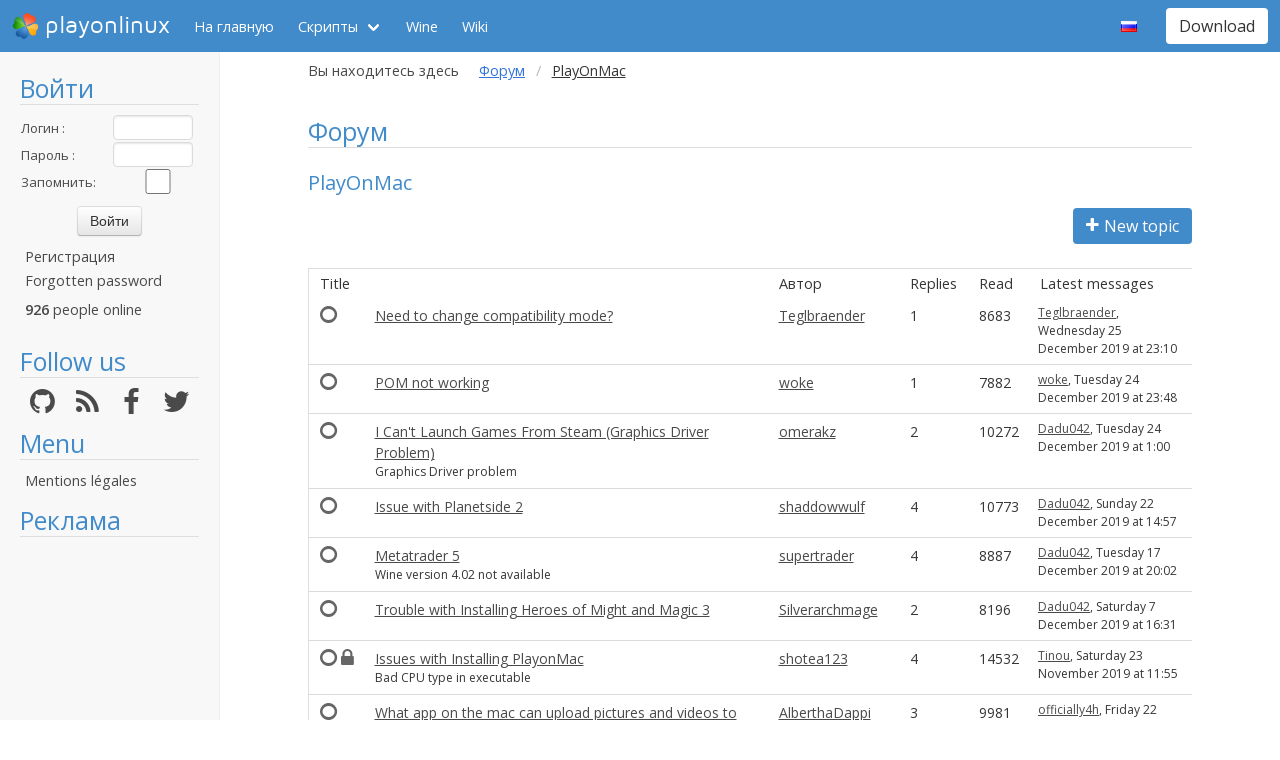

--- FILE ---
content_type: text/html; charset=utf-8
request_url: https://www.playonlinux.com/ru/forum-73-36.html
body_size: 8184
content:
<!doctype html>
<html lang="ru">
<head>
    <title>Форум        - PlayOnLinux - Run your Windows applications on Linux easily!</title>
            <meta name="keywords"
              content="pol, linux, wine, steam, world, of, warcraft, guild, wars, jouer, gratuit, ubuntu, debian, mandriva, redhat, jeux, playonlinux, play, gentoo, fedora, suse, opensuse, projet, jedi, knight, adademy, half, life, silkroad, diablo, starcraft, forums, tomb, raider, elder, scroll, oblivion, morrowind, facilement, gratuito, free, jugar, foro, facilmente, easily, simply, videojuegos, games, juegos"/>
        <meta name="dc.keywords"
              content="pol, linux, wine, steam, world, of, warcraft, guild, wars, jouer, gratuit, ubuntu, debian, mandriva, redhat, jeux, playonlinux, play, gentoo, fedora, suse, opensuse, projet, jedi, knight, adademy, half, life, silkroad, diablo, starcraft, forums, tomb, raider, elder, scroll, oblivion, morrowind, facilement, gratuito, free, jugar, foro, facilmente, easily, simply, videojuegos, games, juegos"/>
        <meta name="subject" content="Jeux vidéos sous Linux"/>
        <meta name="Classification" content="jouer, linux, wine, facilement"/>
            <meta name="viewport" content="width=device-width, initial-scale=1.0">
    <meta name="description" content="PlayOnLinux will allow you to play your favorite games on Linux easily"/>
    <meta name="author" content="Quentin Pâris"/>
    <meta name="revisit-after" content="1 day"/>
    <meta name="identifier-url" content="https://www.playonlinux.com"/>
    <meta name="publisher" content="Quentin Pâris"/>
    <meta name="Robots" content="all"/>
    <meta name="Rating" content="General"/>
    <meta name="Category" content="Document"/>
    <meta name="Page-topic" content="Document"/>
    <meta name="contactState" content="France"/>
    <meta http-equiv="Content-type" content="text/html;charset=UTF-8"/>
    <meta name="location" content="France, FRANCE"/>
    <meta name="expires" content="never"/>
    <meta name="date-revision-ddmmyyyy" content=""/>
    <meta name="Distribution" content="Global"/>
    <meta name="Audience" content="General"/>
    <meta name="verify-v1" content="YhCHh8OKlW7y6fu1VovKLmGvw3YFnSwhQLyzV/yhGpM="/>
    <meta name="google-site-verification" content="GSvAeRz3qy59QsN-u5yNC2U2keoAOVX75vpLv8KmpfA"/>
        <link rel="icon" type="image/png" href="https://www.playonlinux.com/images/logos/logo32.png"/>
    <link rel="image_src" type="image/jpeg" href="https://www.playonlinux.com/images/logos/logo128.png"/>
    <link href="https://www.playonlinux.com/css/bulma.min.css" rel="stylesheet" type="text/css">
    <link href="https://www.playonlinux.com/css/design.css?" rel="stylesheet" type="text/css"/>
    <link href="https://www.playonlinux.com/css/font-awesome.css" rel="stylesheet" type="text/css"/>


    <link href="https://www.playonlinux.com/ru/rss.xml" title="RSS" type="application/RSS+XML" rel="alternate"/>
    <!-- <link href='//fonts.googleapis.com/css?family=Roboto:400,300,500,100,100italic,300italic,400italic,700,500italic,700italic'
          rel='stylesheet' type='text/css'/>-->

    <link href="https://fonts.googleapis.com/css?family=Open+Sans:400,600,400italic,600italic"
          rel="stylesheet">


    <script>
        var url = "https://www.playonlinux.com";
        var prefixe = "https://www.playonlinux.com/ru";
    </script>

    <script src='/js/ckeditor/ckeditor.js'></script>

    <script src="https://www.playonlinux.com/js/jquery/jquery-2.1.1.min.js"></script>

    <script src="https://www.playonlinux.com/js/design.js"></script>
    <script src="https://www.playonlinux.com/js/ace/ace.js"></script>

    <script src="https://www.playonlinux.com/js/highlighter/shCore.js"></script>
    <script src="https://www.playonlinux.com/js/highlighter/shAutoloader.js"></script>

    <link type="text/css" rel="stylesheet" href="https://www.playonlinux.com/css/highlighter/shCorePOL.css"/>

    
        <!--  -->
    </head>
<body>

<header id="header">
     <nav class="navbar is-primary" aria-label="main navigation">
    <div class="navbar-brand">
        <div class="navbar-item is-hoverable has-dropdown">
            <a href="https://www.playonlinux.com" class="navbar-logo navbar-link is-arrowless">
                <img src="https://www.playonlinux.com/images/logos/logo96.png"
                     alt="playonlinux"/> playonlinux            </a>

            <div class="navbar-dropdown is-hidden-mobile is-hidden-touch">
                <a class="navbar-item" href="http://www.playonlinux.com"><img class="navbar-item-icon"
                                                                              src="https://www.playonlinux.com/images/logos/logo96.png" alt="PlayOnLinux Logo">PlayOnLinux</a>
                <a class="navbar-item" href="http://www.playonmac.com"><img class="navbar-item-icon"
                                                                            src="https://www.playonlinux.com/images/logos/logo96.png" alt="PlayOnMac Logo">PlayOnMac</a>
            </div>
        </div>

        <a role="button" class="navbar-burger burger" aria-label="menu" aria-expanded="false"
           data-target="navbar">
            <span aria-hidden="true"></span>
            <span aria-hidden="true"></span>
            <span aria-hidden="true"></span>
        </a>
    </div>

    <div id="navbar" class="navbar-menu">
        <div class="navbar-start">

            <a href="https://www.playonlinux.com/ru"
               class='navbar-item '>
                На главную            </a>

            <div class='navbar-item has-dropdown is-hoverable '>
                <a class="navbar-link" href="https://www.playonlinux.com/ru/supported_apps.html">
                    Скрипты                </a>

                <div class="navbar-dropdown is-hidden-touch">
                                            <a class="navbar-item"
                           href="https://www.playonlinux.com/ru/supported_apps-2-0.html">
                            <img class="navbar-item-icon"
                                 src="https://www.playonlinux.com/images/Faenza/categories/22/applications-accessories.png"
                                 alt="accessories"/>

                            Accessories                        </a>
                                                <a class="navbar-item"
                           href="https://www.playonlinux.com/ru/supported_apps-7-0.html">
                            <img class="navbar-item-icon"
                                 src="https://www.playonlinux.com/images/Faenza/categories/22/applications-development.png"
                                 alt="development"/>

                            Development                        </a>
                                                <a class="navbar-item"
                           href="https://www.playonlinux.com/ru/supported_apps-8-0.html">
                            <img class="navbar-item-icon"
                                 src="https://www.playonlinux.com/images/Faenza/categories/22/applications-education.png"
                                 alt="education"/>

                            Education                        </a>
                                                <a class="navbar-item"
                           href="https://www.playonlinux.com/ru/supported_apps-100-0.html">
                            <img class="navbar-item-icon"
                                 src="https://www.playonlinux.com/images/Faenza/categories/22/applications-functions.png"
                                 alt="functions"/>

                            Functions                        </a>
                                                <a class="navbar-item"
                           href="https://www.playonlinux.com/ru/supported_apps-1-0.html">
                            <img class="navbar-item-icon"
                                 src="https://www.playonlinux.com/images/Faenza/categories/22/applications-games.png"
                                 alt="games"/>

                            Games                        </a>
                                                <a class="navbar-item"
                           href="https://www.playonlinux.com/ru/supported_apps-6-0.html">
                            <img class="navbar-item-icon"
                                 src="https://www.playonlinux.com/images/Faenza/categories/22/applications-graphics.png"
                                 alt="graphics"/>

                            Graphics                        </a>
                                                <a class="navbar-item"
                           href="https://www.playonlinux.com/ru/supported_apps-4-0.html">
                            <img class="navbar-item-icon"
                                 src="https://www.playonlinux.com/images/Faenza/categories/22/applications-internet.png"
                                 alt="internet"/>

                            Internet                        </a>
                                                <a class="navbar-item"
                           href="https://www.playonlinux.com/ru/supported_apps-5-0.html">
                            <img class="navbar-item-icon"
                                 src="https://www.playonlinux.com/images/Faenza/categories/22/applications-multimedia.png"
                                 alt="multimedia"/>

                            Multimedia                        </a>
                                                <a class="navbar-item"
                           href="https://www.playonlinux.com/ru/supported_apps-3-0.html">
                            <img class="navbar-item-icon"
                                 src="https://www.playonlinux.com/images/Faenza/categories/22/applications-office.png"
                                 alt="office"/>

                            Office                        </a>
                                                <a class="navbar-item"
                           href="https://www.playonlinux.com/ru/supported_apps-0-0.html">
                            <img class="navbar-item-icon"
                                 src="https://www.playonlinux.com/images/Faenza/categories/22/applications-other.png"
                                 alt="other"/>

                            Other                        </a>
                                                <a class="navbar-item"
                           href="https://www.playonlinux.com/ru/supported_apps-9-0.html">
                            <img class="navbar-item-icon"
                                 src="https://www.playonlinux.com/images/Faenza/categories/22/applications-patches.png"
                                 alt="patches"/>

                            Patches                        </a>
                                        </div>
            </div>

            
	    <a href="/wine" class="navbar-item">Wine</a>
            <a href="http://wiki.playonlinux.com"
               class='navbar-item '>
                Wiki            </a>

            
        </div>

        <div class="navbar-end">
            <div class="navbar-item has-dropdown is-hoverable">
                <div class="navbar-link is-arrowless"><img
                        class="navbar-item-icon"
                        src="https://www.playonlinux.com/images/flags/ru.png"
                        alt="ru"/></div>

                <div class="navbar-dropdown">
                                                    <a class="navbar-item" href="/en/forum-73-36.html"><img
                                        class="navbar-item-icon"
                                        src="https://www.playonlinux.com/images/flags/en.png"
                                        alt="en"/> </a>
                                                                <a class="navbar-item" href="/fr/forum-73-36.html"><img
                                        class="navbar-item-icon"
                                        src="https://www.playonlinux.com/images/flags/fr.png"
                                        alt="fr"/> </a>
                                                                <a class="navbar-item" href="/de/forum-73-36.html"><img
                                        class="navbar-item-icon"
                                        src="https://www.playonlinux.com/images/flags/de.png"
                                        alt="de"/> </a>
                                                                <a class="navbar-item" href="/es/forum-73-36.html"><img
                                        class="navbar-item-icon"
                                        src="https://www.playonlinux.com/images/flags/es.png"
                                        alt="es"/> </a>
                                                                <a class="navbar-item" href="/pl/forum-73-36.html"><img
                                        class="navbar-item-icon"
                                        src="https://www.playonlinux.com/images/flags/pl.png"
                                        alt="pl"/> </a>
                                                                <a class="navbar-item" href="/sv/forum-73-36.html"><img
                                        class="navbar-item-icon"
                                        src="https://www.playonlinux.com/images/flags/sv.png"
                                        alt="sv"/> </a>
                                                                <a class="navbar-item" href="/nl/forum-73-36.html"><img
                                        class="navbar-item-icon"
                                        src="https://www.playonlinux.com/images/flags/nl.png"
                                        alt="nl"/> </a>
                                                </div>
            </div>

            <div class="navbar-item">
                <div class="buttons">
                    <a href="https://www.playonlinux.com/ru/download.html"
                       class='button is-primary '>
                        Download                    </a>
                </div>
            </div>
        </div>
    </div>
</nav>


</header>
<aside class="aside-menu">
        <h1>Войти</h1>

<div class='login'>
            <form action="https://www.playonlinux.com/membre/login.php" method="post">
            <div class="login_texte">Логин :</div>
            <div class="login_contenu"><input type="text" class="champ_petit input" name="login"/></div>
            <div class="espace"></div>
            <div class="login_texte">Пароль :</div>
            <div class="login_contenu"><input type="password" class="champ_petit input" name="passwd"/></div>
            <div class="espace"></div>
            <div class="login_texte">Запомнить:</div>
            <div class="login_contenu remember"><input type="checkbox" name="auto" value="1"/></div>
            <div class="espace"></div>
            <input type="hidden" name="referer" value="/ru/forum-73-36.html"/>
            <div class="boutton_login"><input type="submit" value="Войти"
                                              class="btn btn-default"/></div>
        </form>
        <ul class='menu'>
            <li><a href="https://www.playonlinux.com/ru/register.html">Регистрация</a></li>
            <li><a href="https://www.playonlinux.com/ru/reset.html">Forgotten password</a></li>
        </ul>
        
        <p class='online'>
            <b>926</b>  people online        </p>
    </div>

<h1>Follow us</h1>
<div class="columns is-mobile has-text-centered is-gapless is-marginless">
    <div class="column">
        <a href="https://github.com/PhoenicisOrg/">
            <i class="fa fa-github fa-2x" aria-hidden="true"></i>
        </a>
    </div>

    <div class="column">
        <a href="https://www.playonlinux.com/ru/rss.xml">
            <i class="fa fa-rss fa-2x" aria-hidden="true"></i>
        </a>
    </div>

    <div class="column">
        <a href="http://facebook.com/playonlinux/">
            <i class="fa fa-facebook fa-2x" aria-hidden="true"></i>
        </a>
    </div>

    <div class="column">
        <a href="http://twitter.com/PlayOnLinux">
            <i class="fa fa-twitter fa-2x" aria-hidden="true"></i>
        </a>
    </div>
</div>

    <h1>Menu</h1>
    <ul class="menu">
        <li><a href="/legal.html">Mentions légales</a></li>
    </ul> 



    <h1>Реклама</h1>
    <div class='login'></div>
    <p id="ads">

                
                    <script async
                    src="https://pagead2.googlesyndication.com/pagead/js/adsbygoogle.js"></script>
            <!-- 160x600, droite -->
            <ins class="adsbygoogle"
                 style="display:block"
                 data-ad-client="ca-pub-3469449563864685"
                 data-ad-slot="8995026268"
                 data-ad-format="auto"
                 data-full-width-responsive="true"></ins>
            <script>
                (adsbygoogle = window.adsbygoogle || []).push({});
            </script>


    </p>




    <script>$(window).load(function () {
            null == document.getElementsByTagName("iframe").item(ga.length - 1) && $("div.login:last").html(""); // <div style='height:600px; color:#FFF;  border-radius:7px;  font-size:18px;margin-left:5px; background-color:#666;  width:160px;border:1px solid #666666; text-align:center ;padding-right:5px; font-family:Maven Pro,century gothic, arial, helvetica, sans serif; padding-left:5px;  padding-top:119px;  '>Advertising seems to be blocked by your browser.<br /><br /><span style='font-size:12px'>It is fine, but please keep in mind that advertising helps us to host the project.</span></div>")
        });</script>
        <h1>Партнёры</h1>
    <p><a href="http://www.jeuxlinux.fr" target="_blank"><img src="https://www.playonlinux.com/images/logo_jeuxlinux.png"
                                                              alt="Jeux linux"/></a></p>
    <p><a href="http://www.linuxpedia.fr" target="_blank"><img src="https://www.playonlinux.com/images/ban-LP.png"
                                                               alt="Linux-pedia"/></a></p>
    <!-- <p><a href="http://www.wine-reviews.net/" target="_blank"><img src="https://www.playonlinux.com/images/winereview.png" alt="Wine-Review" /></a></p> -->
    </aside>

<main id="page">
    <section class="section is-small">
        <div class="container is-fluid">
            <div class="columns is-gapless is-mobile">
    <div class="column is-narrow is-hidden-mobile">
        Вы находитесь здесь    </div>
    <div class="column">
        <nav class="breadcrumb" aria-label="breadcrumbs">
            <ul>

                <li><a href='https://www.playonlinux.com/ru/forums.html'>Форум</a></li><li class='is-active'><a>PlayOnMac</a></li>
            </ul>
        </nav>

    </div>
</div><h1>Форум</h1>
<h2>PlayOnMac</h2>


<div class='columns'>
    <div class="column">
    </div>
            <div class="column is-narrow">
            <a href="https://www.playonlinux.com/ru/newtopic-73.html" class='button is-primary'><i
                        class='fa fa-plus'></i> New topic</a>
        </div>
        </div>
<table class='table table-striped is-fullwidth'>
    <thead>
    <tr>
        <th colspan='2'>Title</th>
        <th class="auteur">Автор</th>

                    <th class="reponses is-hidden-mobile">Replies</th>
            <th class="lues is-hidden-mobile">Read</th>
                    <th class="last is-hidden-mobile">Latest messages</th>
    </tr>
    </thead>
            <tfoot>
        <tr>
            <td colspan="7">
                Jump to the page: <a href="https://www.playonlinux.com/ru/forum-73-1.html">1</a> - <a href="https://www.playonlinux.com/ru/forum-73-2.html">2</a> - <a href="https://www.playonlinux.com/ru/forum-73-3.html">3</a> - <a href="https://www.playonlinux.com/ru/forum-73-4.html">4</a> - <a href="https://www.playonlinux.com/ru/forum-73-5.html">5</a> - <a href="https://www.playonlinux.com/ru/forum-73-6.html">6</a> - <a href="https://www.playonlinux.com/ru/forum-73-7.html">7</a> - <a href="https://www.playonlinux.com/ru/forum-73-8.html">8</a> - <a href="https://www.playonlinux.com/ru/forum-73-9.html">9</a> - <a href="https://www.playonlinux.com/ru/forum-73-10.html">10</a> - <a href="https://www.playonlinux.com/ru/forum-73-11.html">11</a> - <a href="https://www.playonlinux.com/ru/forum-73-12.html">12</a> - <a href="https://www.playonlinux.com/ru/forum-73-13.html">13</a> - <a href="https://www.playonlinux.com/ru/forum-73-14.html">14</a> - <a href="https://www.playonlinux.com/ru/forum-73-15.html">15</a> - <a href="https://www.playonlinux.com/ru/forum-73-16.html">16</a> - <a href="https://www.playonlinux.com/ru/forum-73-17.html">17</a> - <a href="https://www.playonlinux.com/ru/forum-73-18.html">18</a> - <a href="https://www.playonlinux.com/ru/forum-73-19.html">19</a> - <a href="https://www.playonlinux.com/ru/forum-73-20.html">20</a> - <a href="https://www.playonlinux.com/ru/forum-73-21.html">21</a> - <a href="https://www.playonlinux.com/ru/forum-73-22.html">22</a> - <a href="https://www.playonlinux.com/ru/forum-73-23.html">23</a> - <a href="https://www.playonlinux.com/ru/forum-73-24.html">24</a> - <a href="https://www.playonlinux.com/ru/forum-73-25.html">25</a> - <a href="https://www.playonlinux.com/ru/forum-73-26.html">26</a> - <a href="https://www.playonlinux.com/ru/forum-73-27.html">27</a> - <a href="https://www.playonlinux.com/ru/forum-73-28.html">28</a> - <a href="https://www.playonlinux.com/ru/forum-73-29.html">29</a> - <a href="https://www.playonlinux.com/ru/forum-73-30.html">30</a> - <a href="https://www.playonlinux.com/ru/forum-73-31.html">31</a> - <a href="https://www.playonlinux.com/ru/forum-73-32.html">32</a> - <a href="https://www.playonlinux.com/ru/forum-73-33.html">33</a> - <a href="https://www.playonlinux.com/ru/forum-73-34.html">34</a> - <a href="https://www.playonlinux.com/ru/forum-73-35.html">35</a> - <a href="https://www.playonlinux.com/ru/forum-73-36.html">36</a> - <a href="https://www.playonlinux.com/ru/forum-73-37.html">37</a> - <a href="https://www.playonlinux.com/ru/forum-73-38.html">38</a> - <a href="https://www.playonlinux.com/ru/forum-73-39.html">39</a> - <a href="https://www.playonlinux.com/ru/forum-73-40.html">40</a> - <a href="https://www.playonlinux.com/ru/forum-73-41.html">41</a> - <a href="https://www.playonlinux.com/ru/forum-73-42.html">42</a> - <a href="https://www.playonlinux.com/ru/forum-73-43.html">43</a> - <a href="https://www.playonlinux.com/ru/forum-73-44.html">44</a> - <a href="https://www.playonlinux.com/ru/forum-73-45.html">45</a> - <a href="https://www.playonlinux.com/ru/forum-73-46.html">46</a> - <a href="https://www.playonlinux.com/ru/forum-73-47.html">47</a> - <a href="https://www.playonlinux.com/ru/forum-73-48.html">48</a> - <a href="https://www.playonlinux.com/ru/forum-73-49.html">49</a> - <a href="https://www.playonlinux.com/ru/forum-73-50.html">50</a> - <a href="https://www.playonlinux.com/ru/forum-73-51.html">51</a> - <a href="https://www.playonlinux.com/ru/forum-73-52.html">52</a> - <a href="https://www.playonlinux.com/ru/forum-73-53.html">53</a> - <a href="https://www.playonlinux.com/ru/forum-73-54.html">54</a> - <a href="https://www.playonlinux.com/ru/forum-73-55.html">55</a> - <a href="https://www.playonlinux.com/ru/forum-73-56.html">56</a> - <a href="https://www.playonlinux.com/ru/forum-73-57.html">57</a> - <a href="https://www.playonlinux.com/ru/forum-73-58.html">58</a> - <a href="https://www.playonlinux.com/ru/forum-73-59.html">59</a> - <a href="https://www.playonlinux.com/ru/forum-73-60.html">60</a> - <a href="https://www.playonlinux.com/ru/forum-73-61.html">61</a> - <a href="https://www.playonlinux.com/ru/forum-73-62.html">62</a> - <a href="https://www.playonlinux.com/ru/forum-73-63.html">63</a> - <a href="https://www.playonlinux.com/ru/forum-73-64.html">64</a> - <a href="https://www.playonlinux.com/ru/forum-73-65.html">65</a> - <a href="https://www.playonlinux.com/ru/forum-73-66.html">66</a> - <a href="https://www.playonlinux.com/ru/forum-73-67.html">67</a> - <a href="https://www.playonlinux.com/ru/forum-73-68.html">68</a>            </td>
        </tr>
        </tfoot>
            <tbody>
                        <tr >
                        <td class="postit">
                                                        <i class='fa fa-circle-o read forum_icon'></i> 
                                                                                                                                                                    </td>
                        <td class="titre">
                            <a href="https://www.playonlinux.com/ru/topic-16882-Need_to_change_compatibility_mode_.html">Need to change compatibility mode? </a>
                            <p class="is-size-7"></p>
                        </td>

                        <td class=" is-hidden-mobile"><a href='https://www.playonlinux.com/ru/profil-88644.html' class='' target='_top'>Teglbraender</a></td>

                                                    <td class=" is-hidden-mobile">1</td>
                            <td class=" is-hidden-mobile">8683</td>
                                                    <td class="by"><a href="https://www.playonlinux.com/ru/profil-88644.html">Teglbraender</a>, Wednesday 25 December 2019 at 23:10                        </td>
                    </tr>
                                        <tr >
                        <td class="postit">
                                                        <i class='fa fa-circle-o read forum_icon'></i> 
                                                                                                                                                                    </td>
                        <td class="titre">
                            <a href="https://www.playonlinux.com/ru/topic-16881-POM_not_working.html">POM not working</a>
                            <p class="is-size-7"></p>
                        </td>

                        <td class=" is-hidden-mobile"><a href='https://www.playonlinux.com/ru/profil-88626.html' class='' target='_top'>woke</a></td>

                                                    <td class=" is-hidden-mobile">1</td>
                            <td class=" is-hidden-mobile">7882</td>
                                                    <td class="by"><a href="https://www.playonlinux.com/ru/profil-88626.html">woke</a>, Tuesday 24 December 2019 at 23:48                        </td>
                    </tr>
                                        <tr >
                        <td class="postit">
                                                        <i class='fa fa-circle-o read forum_icon'></i> 
                                                                                                                                                                    </td>
                        <td class="titre">
                            <a href="https://www.playonlinux.com/ru/topic-16878-I_Cant_Launch_Games_From_Steam_Graphics_Driver_Problem.html">I Can't Launch Games From Steam (Graphics Driver Problem)</a>
                            <p class="is-size-7">Graphics Driver problem</p>
                        </td>

                        <td class=" is-hidden-mobile"><a href='https://www.playonlinux.com/ru/profil-88601.html' class='' target='_top'>omerakz</a></td>

                                                    <td class=" is-hidden-mobile">2</td>
                            <td class=" is-hidden-mobile">10272</td>
                                                    <td class="by"><a href="https://www.playonlinux.com/ru/profil-80415.html">Dadu042</a>, Tuesday 24 December 2019 at 1:00                        </td>
                    </tr>
                                        <tr >
                        <td class="postit">
                                                        <i class='fa fa-circle-o read forum_icon'></i> 
                                                                                                                                                                    </td>
                        <td class="titre">
                            <a href="https://www.playonlinux.com/ru/topic-14149-Issue_with_Planetside_2.html">Issue with Planetside 2</a>
                            <p class="is-size-7"></p>
                        </td>

                        <td class=" is-hidden-mobile"><a href='https://www.playonlinux.com/ru/profil-58825.html' class='' target='_top'>shaddowwulf</a></td>

                                                    <td class=" is-hidden-mobile">4</td>
                            <td class=" is-hidden-mobile">10773</td>
                                                    <td class="by"><a href="https://www.playonlinux.com/ru/profil-80415.html">Dadu042</a>, Sunday 22 December 2019 at 14:57                        </td>
                    </tr>
                                        <tr >
                        <td class="postit">
                                                        <i class='fa fa-circle-o read forum_icon'></i> 
                                                                                                                                                                    </td>
                        <td class="titre">
                            <a href="https://www.playonlinux.com/ru/topic-16862-Metatrader_5_.html">Metatrader 5 </a>
                            <p class="is-size-7">Wine version 4.02 not available</p>
                        </td>

                        <td class=" is-hidden-mobile"><a href='https://www.playonlinux.com/ru/profil-88410.html' class='' target='_top'>supertrader</a></td>

                                                    <td class=" is-hidden-mobile">4</td>
                            <td class=" is-hidden-mobile">8887</td>
                                                    <td class="by"><a href="https://www.playonlinux.com/ru/profil-80415.html">Dadu042</a>, Tuesday 17 December 2019 at 20:02                        </td>
                    </tr>
                                        <tr >
                        <td class="postit">
                                                        <i class='fa fa-circle-o read forum_icon'></i> 
                                                                                                                                                                    </td>
                        <td class="titre">
                            <a href="https://www.playonlinux.com/ru/topic-16855-Trouble_with_Installing_Heroes_of_Might_and_Magic_3.html">Trouble with Installing Heroes of Might and Magic 3</a>
                            <p class="is-size-7"></p>
                        </td>

                        <td class=" is-hidden-mobile"><a href='https://www.playonlinux.com/ru/profil-88271.html' class='' target='_top'>Silverarchmage</a></td>

                                                    <td class=" is-hidden-mobile">2</td>
                            <td class=" is-hidden-mobile">8196</td>
                                                    <td class="by"><a href="https://www.playonlinux.com/ru/profil-80415.html">Dadu042</a>, Saturday 7 December 2019 at 16:31                        </td>
                    </tr>
                                        <tr >
                        <td class="postit">
                                                        <i class='fa fa-circle-o read forum_icon'></i> 
                                                        <i class='fa fa-lock forum_icon read'></i>                                                                                                             </td>
                        <td class="titre">
                            <a href="https://www.playonlinux.com/ru/topic-16665-Issues_with_Installing_PlayonMac.html">Issues with Installing PlayonMac</a>
                            <p class="is-size-7">Bad CPU type in executable</p>
                        </td>

                        <td class=" is-hidden-mobile"><a href='https://www.playonlinux.com/ru/profil-86067.html' class='' target='_top'>shotea123</a></td>

                                                    <td class=" is-hidden-mobile">4</td>
                            <td class=" is-hidden-mobile">14532</td>
                                                    <td class="by"><a href="https://www.playonlinux.com/ru/profil-1.html">Tinou</a>, Saturday 23 November 2019 at 11:55                        </td>
                    </tr>
                                        <tr >
                        <td class="postit">
                                                        <i class='fa fa-circle-o read forum_icon'></i> 
                                                                                                                                                                    </td>
                        <td class="titre">
                            <a href="https://www.playonlinux.com/ru/topic-15200-What_app_on_the_mac_can_upload_pictures_and_videos_to_Instagram.html">What app on the mac can upload pictures and videos to Instagram?</a>
                            <p class="is-size-7"></p>
                        </td>

                        <td class=" is-hidden-mobile"><a href='https://www.playonlinux.com/ru/profil-67678.html' class='' target='_top'>AlberthaDappi</a></td>

                                                    <td class=" is-hidden-mobile">3</td>
                            <td class=" is-hidden-mobile">9981</td>
                                                    <td class="by"><a href="https://www.playonlinux.com/ru/profil-83918.html">officially4h</a>, Friday 22 November 2019 at 9:38                        </td>
                    </tr>
                                        <tr >
                        <td class="postit">
                                                        <i class='fa fa-circle-o read forum_icon'></i> 
                                                                                                                                                                    </td>
                        <td class="titre">
                            <a href="https://www.playonlinux.com/ru/topic-16810-Problem_with_proper_installation_.html">Problem with proper installation. </a>
                            <p class="is-size-7"></p>
                        </td>

                        <td class=" is-hidden-mobile"><a href='https://www.playonlinux.com/ru/profil-87748.html' class='' target='_top'>chickendinner</a></td>

                                                    <td class=" is-hidden-mobile">4</td>
                            <td class=" is-hidden-mobile">9132</td>
                                                    <td class="by"><a href="https://www.playonlinux.com/ru/profil-80415.html">Dadu042</a>, Thursday 14 November 2019 at 9:58                        </td>
                    </tr>
                                        <tr >
                        <td class="postit">
                                                        <i class='fa fa-circle-o read forum_icon'></i> 
                                                                                                                                                                    </td>
                        <td class="titre">
                            <a href="https://www.playonlinux.com/ru/topic-16818-PlayOnMac_or_Steam_Issues.html">PlayOnMac or Steam Issues?</a>
                            <p class="is-size-7"></p>
                        </td>

                        <td class=" is-hidden-mobile"><a href='https://www.playonlinux.com/ru/profil-87784.html' class='' target='_top'>LVU</a></td>

                                                    <td class=" is-hidden-mobile">2</td>
                            <td class=" is-hidden-mobile">9264</td>
                                                    <td class="by"><a href="https://www.playonlinux.com/ru/profil-87767.html">SighOnlineAccount#3456</a>, Monday 11 November 2019 at 21:44                        </td>
                    </tr>
                                        <tr >
                        <td class="postit">
                                                        <i class='fa fa-circle-o read forum_icon'></i> 
                                                                                                                                                                    </td>
                        <td class="titre">
                            <a href="https://www.playonlinux.com/ru/topic-16790-playonmac__mojave__steam.html">playonmac + mojave + steam</a>
                            <p class="is-size-7"></p>
                        </td>

                        <td class=" is-hidden-mobile"><a href='https://www.playonlinux.com/ru/profil-87582.html' class='' target='_top'>acidkiss</a></td>

                                                    <td class=" is-hidden-mobile">4</td>
                            <td class=" is-hidden-mobile">10137</td>
                                                    <td class="by"><a href="https://www.playonlinux.com/ru/profil-87767.html">SighOnlineAccount#3456</a>, Monday 11 November 2019 at 2:48                        </td>
                    </tr>
                                        <tr >
                        <td class="postit">
                                                        <i class='fa fa-circle-o read forum_icon'></i> 
                                                                                                                                                                    </td>
                        <td class="titre">
                            <a href="https://www.playonlinux.com/ru/topic-16805-Error_in_POL_Wine_InstallVersion.html">Error in POL_Wine_InstallVersion</a>
                            <p class="is-size-7">Unable to find version: 4.0.2</p>
                        </td>

                        <td class=" is-hidden-mobile"><a href='https://www.playonlinux.com/ru/profil-87696.html' class='' target='_top'>JustAPotota</a></td>

                                                    <td class=" is-hidden-mobile">2</td>
                            <td class=" is-hidden-mobile">11151</td>
                                                    <td class="by"><a href="https://www.playonlinux.com/ru/profil-80415.html">Dadu042</a>, Wednesday 6 November 2019 at 23:39                        </td>
                    </tr>
                                        <tr >
                        <td class="postit">
                                                        <i class='fa fa-circle-o read forum_icon'></i> 
                                                                                                                                                                    </td>
                        <td class="titre">
                            <a href="https://www.playonlinux.com/ru/topic-16766-Cant_install_xQuartz.html">Can't install xQuartz?</a>
                            <p class="is-size-7"></p>
                        </td>

                        <td class=" is-hidden-mobile"><a href='https://www.playonlinux.com/ru/profil-87262.html' class='' target='_top'>big11gj</a></td>

                                                    <td class=" is-hidden-mobile">3</td>
                            <td class=" is-hidden-mobile">11284</td>
                                                    <td class="by"><a href="https://www.playonlinux.com/ru/profil-80415.html">Dadu042</a>, Tuesday 5 November 2019 at 7:11                        </td>
                    </tr>
                                        <tr >
                        <td class="postit">
                                                        <i class='fa fa-circle-o read forum_icon'></i> 
                                                                                                                                                                    </td>
                        <td class="titre">
                            <a href="https://www.playonlinux.com/ru/topic-16797-Creating_the_Virtual_Drive_for_Skyrim.html">Creating the Virtual Drive for Skyrim</a>
                            <p class="is-size-7">It is stuck here and will not move past this. My mac is mid-2009 27 inch iMac</p>
                        </td>

                        <td class=" is-hidden-mobile"><a href='https://www.playonlinux.com/ru/profil-87670.html' class='' target='_top'>musitall</a></td>

                                                    <td class=" is-hidden-mobile">4</td>
                            <td class=" is-hidden-mobile">8810</td>
                                                    <td class="by"><a href="https://www.playonlinux.com/ru/profil-80415.html">Dadu042</a>, Tuesday 5 November 2019 at 6:46                        </td>
                    </tr>
                                        <tr >
                        <td class="postit">
                                                        <i class='fa fa-circle-o read forum_icon'></i> 
                                                                                                                                                                    </td>
                        <td class="titre">
                            <a href="https://www.playonlinux.com/ru/topic-16796-Problem_with_dbghelpdllso_and_libz1dylib.html">Problem with dbghelp.dll.so and libz.1.dylib</a>
                            <p class="is-size-7"></p>
                        </td>

                        <td class=" is-hidden-mobile"><a href='https://www.playonlinux.com/ru/profil-87657.html' class='' target='_top'>magicus</a></td>

                                                    <td class=" is-hidden-mobile">4</td>
                            <td class=" is-hidden-mobile">9276</td>
                                                    <td class="by"><a href="https://www.playonlinux.com/ru/profil-80415.html">Dadu042</a>, Monday 4 November 2019 at 11:26                        </td>
                    </tr>
                                        <tr >
                        <td class="postit">
                                                        <i class='fa fa-circle-o read forum_icon'></i> 
                                                                                                                                                                    </td>
                        <td class="titre">
                            <a href="https://www.playonlinux.com/ru/topic-16774-Trying_to_install_mfc40_error_Files_mismatch.html">Trying to install mfc40 error: Files mismatch</a>
                            <p class="is-size-7"></p>
                        </td>

                        <td class=" is-hidden-mobile"><a href='https://www.playonlinux.com/ru/profil-87377.html' class='' target='_top'>mdlima</a></td>

                                                    <td class=" is-hidden-mobile">4</td>
                            <td class=" is-hidden-mobile">9170</td>
                                                    <td class="by"><a href="https://www.playonlinux.com/ru/profil-80415.html">Dadu042</a>, Wednesday 23 October 2019 at 19:39                        </td>
                    </tr>
                                        <tr >
                        <td class="postit">
                                                        <i class='fa fa-circle-o read forum_icon'></i> 
                                                                                                                                                                    </td>
                        <td class="titre">
                            <a href="https://www.playonlinux.com/ru/topic-16682-lPlayOnMacappr_canrt_be_opened_because_the_identity_of_the_developer_cannot_be_confirmed.html">“PlayOnMac.app” can’t be opened because the identity of the developer cannot be confirmed.</a>
                            <p class="is-size-7">No option to run it.</p>
                        </td>

                        <td class=" is-hidden-mobile"><a href='https://www.playonlinux.com/ru/profil-86221.html' class='' target='_top'>radhamadhava</a></td>

                                                    <td class=" is-hidden-mobile">3</td>
                            <td class=" is-hidden-mobile">13166</td>
                                                    <td class="by"><a href="https://www.playonlinux.com/ru/profil-65404.html">bleujazz3</a>, Monday 14 October 2019 at 23:39                        </td>
                    </tr>
                                        <tr >
                        <td class="postit">
                                                        <i class='fa fa-circle-o read forum_icon'></i> 
                                                                                                                                                                    </td>
                        <td class="titre">
                            <a href="https://www.playonlinux.com/ru/topic-16759-Selecting_properties_for_exe_file.html">Selecting properties for .exe file</a>
                            <p class="is-size-7"></p>
                        </td>

                        <td class=" is-hidden-mobile"><a href='https://www.playonlinux.com/ru/profil-87172.html' class='' target='_top'>Vyrgax</a></td>

                                                    <td class=" is-hidden-mobile">4</td>
                            <td class=" is-hidden-mobile">10361</td>
                                                    <td class="by"><a href="https://www.playonlinux.com/ru/profil-3194.html">demontager</a>, Thursday 10 October 2019 at 22:30                        </td>
                    </tr>
                                        <tr >
                        <td class="postit">
                                                        <i class='fa fa-circle-o read forum_icon'></i> 
                                                                                                                                                                    </td>
                        <td class="titre">
                            <a href="https://www.playonlinux.com/ru/topic-16756-playonmac_has_encountered_a_fatal_error_and_will_now_terminate.html">playonmac has encountered a fatal error and will now terminate</a>
                            <p class="is-size-7">HelpMe</p>
                        </td>

                        <td class=" is-hidden-mobile"><a href='https://www.playonlinux.com/ru/profil-86657.html' class='' target='_top'>samdobe</a></td>

                                                    <td class=" is-hidden-mobile">2</td>
                            <td class=" is-hidden-mobile">9494</td>
                                                    <td class="by"><a href="https://www.playonlinux.com/ru/profil-80415.html">Dadu042</a>, Thursday 10 October 2019 at 21:13                        </td>
                    </tr>
                                        <tr >
                        <td class="postit">
                                                        <i class='fa fa-circle-o read forum_icon'></i> 
                                                                                                                                                                    </td>
                        <td class="titre">
                            <a href="https://www.playonlinux.com/ru/topic-16641-Cant_uninstall_playonmac.html">Can't uninstall playonmac</a>
                            <p class="is-size-7"></p>
                        </td>

                        <td class=" is-hidden-mobile"><a href='https://www.playonlinux.com/ru/profil-85923.html' class='' target='_top'>cupofcoffee</a></td>

                                                    <td class=" is-hidden-mobile">4</td>
                            <td class=" is-hidden-mobile">15311</td>
                                                    <td class="by"><a href="https://www.playonlinux.com/ru/profil-3194.html">demontager</a>, Thursday 10 October 2019 at 17:38                        </td>
                    </tr>
                                        <tr >
                        <td class="postit">
                                                        <i class='fa fa-circle-o read forum_icon'></i> 
                                                                                                                                                                    </td>
                        <td class="titre">
                            <a href="https://www.playonlinux.com/ru/topic-16755-playonmac_has_encountered_a_fatal_error_and_will_now_terminate.html">playonmac has encountered a fatal error and will now terminate</a>
                            <p class="is-size-7">HelpMe</p>
                        </td>

                        <td class=" is-hidden-mobile"><a href='https://www.playonlinux.com/ru/profil-86657.html' class='' target='_top'>samdobe</a></td>

                                                    <td class=" is-hidden-mobile">1</td>
                            <td class=" is-hidden-mobile">8425</td>
                                                    <td class="by"><a href="https://www.playonlinux.com/ru/profil-86657.html">samdobe</a>, Wednesday 9 October 2019 at 19:59                        </td>
                    </tr>
                                        <tr >
                        <td class="postit">
                                                        <i class='fa fa-circle-o read forum_icon'></i> 
                                                                                                                                                                    </td>
                        <td class="titre">
                            <a href="https://www.playonlinux.com/ru/topic-16745-appdata.html">%appdata%?</a>
                            <p class="is-size-7">Where is %appdata%?</p>
                        </td>

                        <td class=" is-hidden-mobile"><a href='https://www.playonlinux.com/ru/profil-85599.html' class='' target='_top'>Red Guy</a></td>

                                                    <td class=" is-hidden-mobile">2</td>
                            <td class=" is-hidden-mobile">9121</td>
                                                    <td class="by"><a href="https://www.playonlinux.com/ru/profil-80415.html">Dadu042</a>, Monday 30 September 2019 at 19:02                        </td>
                    </tr>
                                        <tr >
                        <td class="postit">
                                                        <i class='fa fa-circle-o read forum_icon'></i> 
                                                                                                                                                                    </td>
                        <td class="titre">
                            <a href="https://www.playonlinux.com/ru/topic-16744-How_to_install_and_play_Battle_for_Middle_Earth_with_PlayOnMac.html">How to install and play Battle for Middle Earth with PlayOnMac</a>
                            <p class="is-size-7"></p>
                        </td>

                        <td class=" is-hidden-mobile"><a href='https://www.playonlinux.com/ru/profil-87030.html' class='' target='_top'>paulsanders2991</a></td>

                                                    <td class=" is-hidden-mobile">2</td>
                            <td class=" is-hidden-mobile">13698</td>
                                                    <td class="by"><a href="https://www.playonlinux.com/ru/profil-80415.html">Dadu042</a>, Sunday 29 September 2019 at 0:12                        </td>
                    </tr>
                                        <tr >
                        <td class="postit">
                                                        <i class='fa fa-circle-o read forum_icon'></i> 
                                                                                                                                                                    </td>
                        <td class="titre">
                            <a href="https://www.playonlinux.com/ru/topic-15554-How_do_i_stop_POM_from_making_huge_log_files.html">How do i stop POM from making huge log files?</a>
                            <p class="is-size-7"></p>
                        </td>

                        <td class=" is-hidden-mobile"><a href='https://www.playonlinux.com/ru/profil-68760.html' class='' target='_top'>SToGamer</a></td>

                                                    <td class=" is-hidden-mobile">9</td>
                            <td class=" is-hidden-mobile">14146</td>
                                                    <td class="by"><a href="https://www.playonlinux.com/ru/profil-80415.html">Dadu042</a>, Saturday 7 September 2019 at 12:26                        </td>
                    </tr>
                                        <tr >
                        <td class="postit">
                                                        <i class='fa fa-circle-o read forum_icon'></i> 
                                                                                                                                                                    </td>
                        <td class="titre">
                            <a href="https://www.playonlinux.com/ru/topic-16732-Install_on_PlayOnMac_msi_program_with_net_471_framework_Is_it_possible.html">Install on PlayOnMac .msi program with .net 4.7.1 framework. Is it possible?</a>
                            <p class="is-size-7">It requires .net framework during installing.</p>
                        </td>

                        <td class=" is-hidden-mobile"><a href='https://www.playonlinux.com/ru/profil-86935.html' class='' target='_top'>kharti</a></td>

                                                    <td class=" is-hidden-mobile">2</td>
                            <td class=" is-hidden-mobile">8324</td>
                                                    <td class="by"><a href="https://www.playonlinux.com/ru/profil-80415.html">Dadu042</a>, Tuesday 24 September 2019 at 9:19                        </td>
                    </tr>
                                        <tr >
                        <td class="postit">
                                                        <i class='fa fa-circle-o read forum_icon'></i> 
                                                                                                                                                                    </td>
                        <td class="titre">
                            <a href="https://www.playonlinux.com/ru/topic-16730-Getting_Cannot_import_dll_lutfgmsidll.html">Getting Cannot import dll: &lt;utf&gt;msi.dll</a>
                            <p class="is-size-7"></p>
                        </td>

                        <td class=" is-hidden-mobile"><a href='https://www.playonlinux.com/ru/profil-3194.html' class='' target='_top'>demontager</a></td>

                                                    <td class=" is-hidden-mobile">4</td>
                            <td class=" is-hidden-mobile">10666</td>
                                                    <td class="by"><a href="https://www.playonlinux.com/ru/profil-3194.html">demontager</a>, Sunday 22 September 2019 at 22:26                        </td>
                    </tr>
                                        <tr >
                        <td class="postit">
                                                        <i class='fa fa-circle-o read forum_icon'></i> 
                                                                                                                                                                    </td>
                        <td class="titre">
                            <a href="https://www.playonlinux.com/ru/topic-16722-Games_dont_run_no_errors_and_cant_install_new_ones.html">Games don't run (no errors) and can't install new ones</a>
                            <p class="is-size-7"></p>
                        </td>

                        <td class=" is-hidden-mobile"><a href='https://www.playonlinux.com/ru/profil-86791.html' class='' target='_top'>malyglod</a></td>

                                                    <td class=" is-hidden-mobile">3</td>
                            <td class=" is-hidden-mobile">9329</td>
                                                    <td class="by"><a href="https://www.playonlinux.com/ru/profil-80415.html">Dadu042</a>, Tuesday 17 September 2019 at 8:51                        </td>
                    </tr>
                                        <tr >
                        <td class="postit">
                                                        <i class='fa fa-circle-o read forum_icon'></i> 
                                                                                                                                                                    </td>
                        <td class="titre">
                            <a href="https://www.playonlinux.com/ru/topic-16716-PlayonMac_has_encountered_a_fatal_error_and_will_now_terminateq.html">PlayonMac has encountered a fatal error, and will now terminate&quot;</a>
                            <p class="is-size-7">MacOS High Sierra 10.13.6</p>
                        </td>

                        <td class=" is-hidden-mobile"><a href='https://www.playonlinux.com/ru/profil-86657.html' class='' target='_top'>samdobe</a></td>

                                                    <td class=" is-hidden-mobile">2</td>
                            <td class=" is-hidden-mobile">9109</td>
                                                    <td class="by"><a href="https://www.playonlinux.com/ru/profil-80415.html">Dadu042</a>, Monday 9 September 2019 at 10:54                        </td>
                    </tr>
                                        <tr >
                        <td class="postit">
                                                        <i class='fa fa-circle-o read forum_icon'></i> 
                                                                                                                                                                    </td>
                        <td class="titre">
                            <a href="https://www.playonlinux.com/ru/topic-16708-Problem_with_GuildWars_installation.html">Problem with GuildWars installation</a>
                            <p class="is-size-7">MBP Mid 2012 13&quot; macOS Mojave</p>
                        </td>

                        <td class=" is-hidden-mobile"><a href='https://www.playonlinux.com/ru/profil-86594.html' class='' target='_top'>farmaceut</a></td>

                                                    <td class=" is-hidden-mobile">2</td>
                            <td class=" is-hidden-mobile">8350</td>
                                                    <td class="by"><a href="https://www.playonlinux.com/ru/profil-86283.html">elmlz</a>, Sunday 8 September 2019 at 6:56                        </td>
                    </tr>
                                        <tr >
                        <td class="postit">
                                                        <i class='fa fa-circle-o read forum_icon'></i> 
                                                                                                                                                                    </td>
                        <td class="titre">
                            <a href="https://www.playonlinux.com/ru/topic-16668-fixed_SWTOR_script_needs_4121.html">fixed SWTOR script needs 4.12.1</a>
                            <p class="is-size-7"></p>
                        </td>

                        <td class=" is-hidden-mobile"><a href='https://www.playonlinux.com/ru/profil-83894.html' class='' target='_top'>Korianne</a></td>

                                                    <td class=" is-hidden-mobile">11</td>
                            <td class=" is-hidden-mobile">9369</td>
                                                    <td class="by"><a href="https://www.playonlinux.com/ru/profil-80415.html">Dadu042</a>, Saturday 7 September 2019 at 12:02                        </td>
                    </tr>
                        </tbody>
</table>
<table class="bouton">
    <tr>
        <td class="forum_name">
            Вы находитесь здесь &gt; <a href="https://www.playonlinux.com/ru/forums.html">Index</a> &gt; PlayOnMac        </td>
    </tr>
</table>
</div>
</section>
</main>

    <script>
    var ga;
    if ($.cookie("cookieconsent_status") !== "deny") {
        (function (i, s, o, g, r, a, m) {
            i['GoogleAnalyticsObject'] = r;
            i[r] = i[r] || function () {
                (i[r].q = i[r].q || []).push(arguments)
            }, i[r].l = 1 * new Date();
            a = s.createElement(o),
                m = s.getElementsByTagName(o)[0];
            a.async = 0;
            a.src = g;
            m.parentNode.insertBefore(a, m)
        })(window, document, 'script', '//www.google-analytics.com/analytics.js', 'ga');
        ga('create', 'UA-7841956-1', 'auto');
        ga('require', 'displayfeatures');
        ga('send', 'pageview');
    } else {
        ga = [0];
    }

</script>


<!-- 0.1891 --></body>
</html>


--- FILE ---
content_type: text/html; charset=utf-8
request_url: https://www.google.com/recaptcha/api2/aframe
body_size: 264
content:
<!DOCTYPE HTML><html><head><meta http-equiv="content-type" content="text/html; charset=UTF-8"></head><body><script nonce="0oa00J2fDQk-IsvgmstT-g">/** Anti-fraud and anti-abuse applications only. See google.com/recaptcha */ try{var clients={'sodar':'https://pagead2.googlesyndication.com/pagead/sodar?'};window.addEventListener("message",function(a){try{if(a.source===window.parent){var b=JSON.parse(a.data);var c=clients[b['id']];if(c){var d=document.createElement('img');d.src=c+b['params']+'&rc='+(localStorage.getItem("rc::a")?sessionStorage.getItem("rc::b"):"");window.document.body.appendChild(d);sessionStorage.setItem("rc::e",parseInt(sessionStorage.getItem("rc::e")||0)+1);localStorage.setItem("rc::h",'1769666537706');}}}catch(b){}});window.parent.postMessage("_grecaptcha_ready", "*");}catch(b){}</script></body></html>